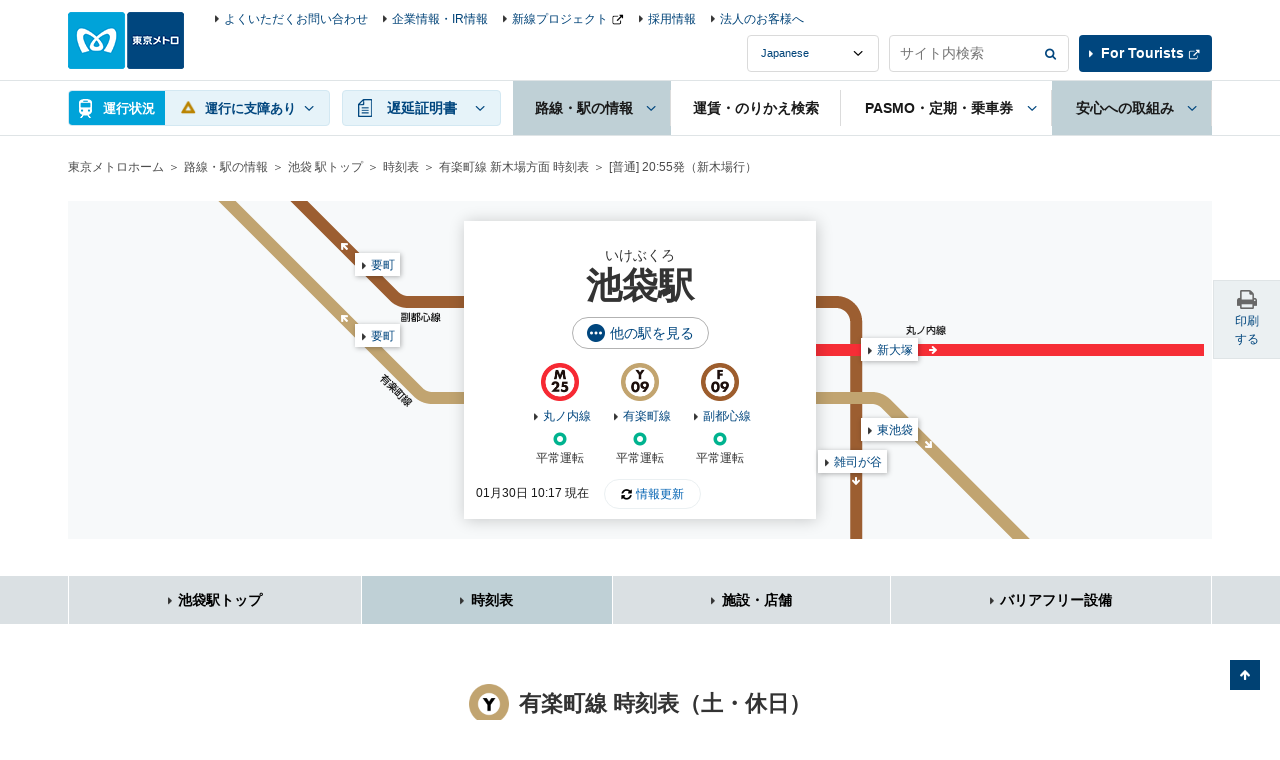

--- FILE ---
content_type: text/html
request_url: https://www.tokyometro.jp/library/lang/timetable/include/ikebukuro_navi.html?_=1769768238622
body_size: 109
content:
    <div class="v2_linkStation v2_showPc">
      <div class="v2_linkStationInr">
        <ul>
          <li><a href="/station/ikebukuro/index.html" class="v2_active">池袋駅トップ</a></li>
          <li><a href="/station/ikebukuro/timetable/index.html#adjacent">時刻表</a></li>
          <li><a href="/station/ikebukuro/shop/index.html#adjacent">施設・店舗</a></li>
          <li><a href="/station/ikebukuro/accessibility/index.html#adjacent">バリアフリー設備</a></li>
        </ul>
      </div>
    <!-- / .v2_linkStation --></div>

--- FILE ---
content_type: text/html
request_url: https://www.tokyometro.jp/library/lang/timetable/include/ikebukuro.html?_=1769768238623
body_size: 1177
content:
    <script src="/library/station/js/common.js"></script>

    <div class="v2_wrap">
      <div class="v2_stationHead v2_js-stationHead v2_stationHeadUnder">
        <div class="v2_stationHeadBoxPc">
          <div class="v2_stationHeadBoxSp">
            <div class="v2_stationHeadBoxSpInr">
             <p class="v2_stationKana">いけぶくろ</p>
             <h1 class="v2_stationTitle">池袋駅</h1>
              <div class="v3_btnEllipseWrap">
                <a href="/library/station/include/yardmap_other_lines.html" class="v2_js-modalOpen v3_btnEllipse">他の駅を見る</a>
              </div>
              <ul class="v2_stationHeadRoute">
              
              
                
                <li>
                  
                  <div class="v2_stationHeadRouteImg"><img src="/library/common/img/station/icon_m25.png" alt=""></div>
                  
                  <p class="v2_showSp">丸ノ内線</p>
                </li>
              
                
                <li>
                  
                  <div class="v2_stationHeadRouteImg"><img src="/library/common/img/station/icon_y09.png" alt=""></div>
                  
                  <p class="v2_showSp">有楽町線</p>
                </li>
              
                
                <li>
                  
                  <div class="v2_stationHeadRouteImg"><img src="/library/common/img/station/icon_f09.png" alt=""></div>
                  
                  <p class="v2_showSp">副都心線</p>
                </li>
              
              </ul>
            <!-- /.v2_stationHeadTopInr --></div>
          <!-- /.v2_stationHeadBoxSp --></div>

          <ul class="v2_stationHeadNavSp">
            <li><a href="#nextdeparture" class="v2_js-stationHeadBtn v2_js-stationHeadOpen">次の発車</a></li>
            <li><a href="#adjacent" class="v2_js-stationHeadBtn">隣接駅</a></li>
          </ul>

          <div id="nextdeparture" class="v2_js-stationHeadBody v2_js-stationHeadOpen v2_showPc">
            <div class="v2_stationHeadUnkouBody">
              <div class="v2_clear v2_stationHeadUpdate v3_stationHeadUpdate">
                <p class="v2_txtUpdate v3_txtUpdate" data-now-date-format="MM月DD日 hh:mm 現在">
                  <a href="" class="v2_linkUpdate v3_linkUpdate">情報更新</a>
                </p>
              </div>
              <ul class="v2_stationHeadDetail">
              
                
                <li>
                  <div class="v2_stationHeadDetailBlock">
                    <div class="v2_stationHeadDetailCenter">
                      <div class="v2_stationHeadDetailImg"><img src="/library/common/img/route/icon_marunouchi.png" alt=""></div>
                      <p class="v2_linkIcon"><a href="/station/line_marunouchi/index.html">丸ノ内線</a></p>
                    </div>

                    
                    

                    
                    
                    
                    

                    
                    
                    
                    
                    
                      
                    
                    
                    
                    
                    
                    
                    
                    
                    
                    
                    
                    
                    
                    
                    
                    
                    
                    
                    

                    <div class="v2_stationHeadDetailLeft v2_showSp">
                      
                      <div class="v2_stationHeadDetailBox">
                        
                        <p>荻窪方面</p>
                        <p class="v2_departureMinute" data-attribute-timetable="ikebukuro,marunouchi,a"></p>
                      
                      </div>
                      
                      
                    </div>

                    <div class="v2_stationHeadDetailRight v2_showSp">
                      
                      
                    </div>

                  </div>
                  <p class="v2_stationHeadUnkouReport" data-line-name="marunouchi"></p>
                </li>
              
                
                <li>
                  <div class="v2_stationHeadDetailBlock">
                    <div class="v2_stationHeadDetailCenter">
                      <div class="v2_stationHeadDetailImg"><img src="/library/common/img/route/icon_yurakucho.png" alt=""></div>
                      <p class="v2_linkIcon"><a href="/station/line_yurakucho/index.html">有楽町線</a></p>
                    </div>

                    
                    

                    
                    
                    
                    

                    
                    
                    
                    
                    
                    
                    
                    
                    
                      
                    
                    
                    
                    
                    
                    
                    
                      
                    
                    
                    
                    
                    
                    
                    
                    
                    
                    
                    

                    <div class="v2_stationHeadDetailLeft v2_showSp">
                      
                      <div class="v2_stationHeadDetailBox">
                        
                        <p>新木場方面</p>
                        <p class="v2_departureMinute" data-attribute-timetable="ikebukuro,yurakucho,a"></p>
                      
                      </div>
                      
                      
                    </div>

                    <div class="v2_stationHeadDetailRight v2_showSp">
                      
                      <div class="v2_stationHeadDetailBox">
                        
                        <p>和光市方面</p>
                        <p class="v2_departureMinute" data-attribute-timetable="ikebukuro,yurakucho,b"></p>
                      
                      </div>
                      
                      
                    </div>

                  </div>
                  <p class="v2_stationHeadUnkouReport" data-line-name="yurakucho"></p>
                </li>
              
                
                <li>
                  <div class="v2_stationHeadDetailBlock">
                    <div class="v2_stationHeadDetailCenter">
                      <div class="v2_stationHeadDetailImg"><img src="/library/common/img/route/icon_fukutoshin.png" alt=""></div>
                      <p class="v2_linkIcon"><a href="/station/line_fukutoshin/index.html">副都心線</a></p>
                    </div>

                    
                    

                    
                    
                    
                    

                    
                    
                    
                    
                    
                    
                    
                    
                    
                    
                    
                    
                    
                    
                    
                    
                    
                      
                    
                    
                    
                    
                    
                    
                    
                      
                    
                    
                    

                    <div class="v2_stationHeadDetailLeft v2_showSp">
                      
                      <div class="v2_stationHeadDetailBox">
                        
                        <p>渋谷方面</p>
                        <p class="v2_departureMinute" data-attribute-timetable="ikebukuro,fukutoshin,a"></p>
                      
                      </div>
                      
                      
                    </div>

                    <div class="v2_stationHeadDetailRight v2_showSp">
                      
                      <div class="v2_stationHeadDetailBox">
                        
                        <p>和光市方面</p>
                        <p class="v2_departureMinute" data-attribute-timetable="ikebukuro,fukutoshin,b"></p>
                      
                      </div>
                      
                      
                    </div>

                  </div>
                  <p class="v2_stationHeadUnkouReport" data-line-name="fukutoshin"></p>
                </li>
              
                </ul>
              </div>

          </div>
          <div id="adjacent" class="v2_stationHeadAdjacent v2_js-stationHeadBody">
            <ul class="v2_stationHeadDetail v2_stationHeadAdjacentList">
              <li>
                <div class="v2_stationHeadDetailBlock">
                  <div class="v2_stationHeadDetailCenter v2_showSp">
                    <div class="v2_stationHeadDetailImg"><img src="/library/common/img/route/icon_marunouchi.png" alt=""></div>
                    <p class="v2_linkIcon"><a href="/station/line_marunouchi/index.html">丸ノ内線</a></p>
                  </div>
                  <div class="v2_stationHeadDetailLeft">
                    <div class="v2_stationHeadDetailBox"><p class="v2_linkAdjacent v2_linkAdjacent03 v2_linkAdjacentMarunouchi"><a href="/station/shin-otsuka/index.html" class="v2_linkIcon">新大塚</a></p></div>
                  </div>
                  <div class="v2_stationHeadDetailRight">
                  </div>
                </div>
              </li>
              <li>
                <div class="v2_stationHeadDetailBlock">
                  <div class="v2_stationHeadDetailCenter v2_showSp">
                    <div class="v2_stationHeadDetailImg"><img src="/library/common/img/route/icon_yurakucho.png" alt=""></div>
                    <p class="v2_linkIcon"><a href="/station/line_yurakucho/index.html">有楽町線</a></p>
                  </div>
                  <div class="v2_stationHeadDetailLeft">
                    <div class="v2_stationHeadDetailBox"><p class="v2_linkAdjacent v2_linkAdjacent13 v2_linkAdjacentYurakucho"><a href="/station/higashi-ikebukuro/index.html" class="v2_linkIcon">東池袋</a></p></div>
                  </div>
                  <div class="v2_stationHeadDetailRight">
                    <div class="v2_stationHeadDetailBox"><p class="v2_linkAdjacent v2_linkAdjacent14 v2_linkAdjacentYurakucho"><a href="/station/kanamecho/index.html" class="v2_linkIcon">要町</a></p></div>
                  </div>
                </div>
              </li>
              <li>
                <div class="v2_stationHeadDetailBlock">
                  <div class="v2_stationHeadDetailCenter v2_showSp">
                    <div class="v2_stationHeadDetailImg"><img src="/library/common/img/route/icon_fukutoshin.png" alt=""></div>
                    <p class="v2_linkIcon"><a href="/station/line_fukutoshin/index.html">副都心線</a></p>
                  </div>
                  <div class="v2_stationHeadDetailLeft">
                    <div class="v2_stationHeadDetailBox"><p class="v2_linkAdjacent v2_linkAdjacent19 v2_linkAdjacentFukutoshin"><a href="/station/zoshigaya/index.html" class="v2_linkIcon">雑司が谷</a></p></div>
                  </div>
                  <div class="v2_stationHeadDetailRight">
                    <div class="v2_stationHeadDetailBox"><p class="v2_linkAdjacent v2_linkAdjacent20 v2_linkAdjacentFukutoshin"><a href="/station/kanamecho/index.html" class="v2_linkIcon">要町</a></p></div>
                  </div>
                </div>
              </li>
            </ul>
          </div>

        </div>
      </div>
    </div>


--- FILE ---
content_type: text/css
request_url: https://www.tokyometro.jp/library/common/css/common.css
body_size: -46
content:
@charset "utf-8";

@import url(/library/common/css/common/common.css);
@import url(/library/common/css/common/pc.css) screen and (min-width:768px), print;
@import url(/library/common/css/common/sp.css) screen and (max-width:767px);
@import url(/library/common/css/common_v3.css);
@import url(/library/common/css/jquery-ui.css);


--- FILE ---
content_type: application/javascript
request_url: https://www.tokyometro.jp/library/common/js/implement.js
body_size: -50
content:
/* ----------------------------------------------------------
 実行処理
 ---------------------------------------------------------- */

(function($){

  $(function() {

    metrov2.linkTab();
    metrov2.accordion();
    metrov2.clickTooltip();
    metrov2.moveAnchor();
  });

})(v2_jQuery);